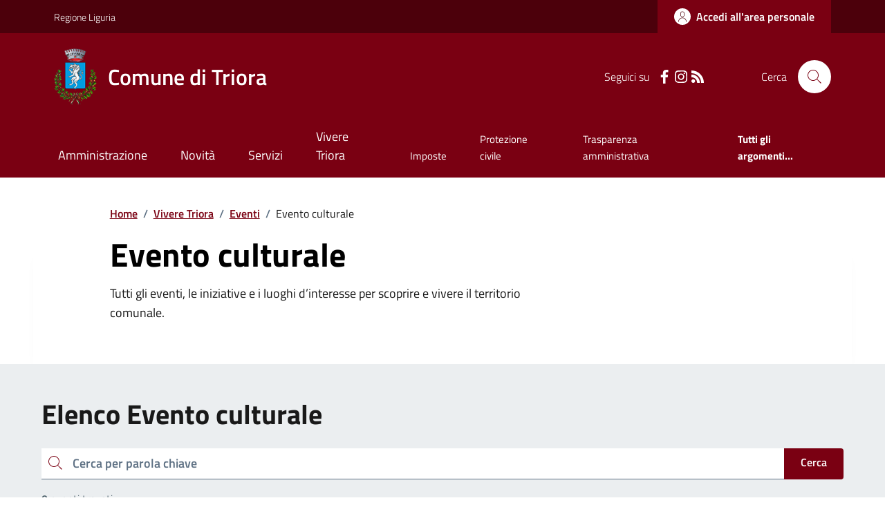

--- FILE ---
content_type: text/html; charset=utf-8
request_url: https://comune.triora.im.it/Eventi?idCat=1
body_size: 17875
content:



<!DOCTYPE html>

<html xml:lang="it-IT" xmlns="http://www.w3.org/1999/xhtml" lang="it-IT">
<head id="ctl00_Head"><meta http-equiv="X-UA-Compatible" content="IE=edge" /><title>
	Comune di Triora - Eventi
</title><meta content="text/html; charset=UTF-8" http-equiv="Content-Type" /><meta charset="UTF-8" /><meta content="text/javascript" http-equiv="Content-Script-Type" /><meta content="text/css" http-equiv="Content-Style-Type" /><meta name="viewport" content="width=device-width, initial-scale=1.0, maximum-scale=6.0" /><meta name="theme-color" content="#317EFB" /><link rel="stylesheet" href="assets\bootstrap-italia\dist\css/bootstrap-italia-comuni.min.css" /><link rel="stylesheet" href="CSS/style.css" /><link rel="stylesheet" href="Css\fontawesome-free-5.15.4-web\css\all.min.css" />

    <script type="text/javascript" src="JS/jquery.min.js"></script>

    <!-- window.__PUBLIC_PATH__ definisce il punto in cui c'è la cartella font di bootstrap italia -->
    <script>window.__PUBLIC_PATH__ = 'assets/bootstrap-italia/dist/fonts'</script>

    <!-- Bootstrap core JS -->
    <script type="text/javascript" async src="assets/bootstrap-italia/dist/js/bootstrap-italia.bundle.min.js"></script>
    <script>
        function loadBootstrapOrRetry() {
            if (typeof bootstrap !== "undefined") {
                // Bootstrap è disponibile, esegui il tuo codice qui
                bootstrap.loadFonts("assets/bootstrap-italia/dist/fonts");
            } else {
                // Bootstrap non è ancora disponibile, ritenta dopo 50 millisecondi
                setTimeout(loadBootstrapOrRetry, 50);              
            }
        }

        // Inizia il ciclo di controllo
        loadBootstrapOrRetry();
    </script>

    <script type="text/javascript" src="script/siscomJS.js?version=2.0"></script>

    <style id="StylePlaceholder" type="text/css"></style>

    <link rel="stylesheet" href="App_Themes\css\stili-custom.css?v=1.0" /><link id="ctl00_CSSSkin" href="CSS/SKIN/trr074/skin.css?v=1" type="text/css" rel="stylesheet" /><link id="ctl00_icoFavicon" rel="icon" type="image/x-icon" class="icoFavicon" /><meta id="MetaDescription" name="DESCRIPTION" content="Sito ufficiale Comune di Triora in provincia di Imperia in Liguria. Informazioni sul comune, i servizi, l&#39;amministrazione, la storia." /><meta id="MetaKeywords" name="KEYWORDS" content="Città di Comune di Triora, Comune di Comune di Triora, Comune di Triora, municipio di Comune di Triora, uffici del comune di Comune di Triora, provincia di Imperia, Regione Liguria." /><meta id="MetaCopyright" name="COPYRIGHT" content="Copyright Comune di Comune di Triora" /><meta id="MetaAuthor" name="AUTHOR" content="Comune di Comune di Triora" /></head>

<body id="body" class="MenuPushResponsive-push">
    <form name="aspnetForm" method="post" action="./Eventi?idCat=1" id="aspnetForm" autocomplete="off">
<div>
<input type="hidden" name="__EVENTTARGET" id="__EVENTTARGET" value="" />
<input type="hidden" name="__EVENTARGUMENT" id="__EVENTARGUMENT" value="" />
<input type="hidden" name="__VIEWSTATE" id="__VIEWSTATE" value="/[base64]" />
</div>

<script type="text/javascript">
//<![CDATA[
var theForm = document.forms['aspnetForm'];
if (!theForm) {
    theForm = document.aspnetForm;
}
function __doPostBack(eventTarget, eventArgument) {
    if (!theForm.onsubmit || (theForm.onsubmit() != false)) {
        theForm.__EVENTTARGET.value = eventTarget;
        theForm.__EVENTARGUMENT.value = eventArgument;
        theForm.submit();
    }
}
//]]>
</script>


<script type="text/javascript"> $(document).ready(function(){ $(".btn-responsive-home").click(function() { window.location.href = "../../Home"; }); $(".btn-responsive-search").click(function() { window.location.href = "../../Ricerca"; }); }); </script>
<div>

	<input type="hidden" name="__VIEWSTATEGENERATOR" id="__VIEWSTATEGENERATOR" value="7EABF9D3" />
</div>

        <div id="ctl00_PanelMasterTop">
	
        


<script type="text/javascript"> function espandiVociMenu(ID) { var nomeSottovoce = 'SottovoceCategoria' + ID; var nomeLabel = 'LabelCategoria' + ID; $("[title='" + nomeSottovoce + "']").toggleClass("show"); if ($("[title='" + nomeLabel + "'").text() == '+') { $("[title='" + nomeLabel + "'").text('-'); $("[title='" + nomeLabel + "'").addClass("expanded"); } else { $("[title='" + nomeLabel + "'").text('+'); $("[title='" + nomeLabel + "'").removeClass("expanded"); }; }</script>
<script type="text/javascript">
    //<![CDATA[
    var __cultureInfo = { "name": "it-IT", "numberFormat": { "CurrencyDecimalDigits": 2, "CurrencyDecimalSeparator": ",", "IsReadOnly": false, "CurrencyGroupSizes": [3], "NumberGroupSizes": [3], "PercentGroupSizes": [3], "CurrencyGroupSeparator": ".", "CurrencySymbol": "€", "NaNSymbol": "Non un numero", "CurrencyNegativePattern": 9, "NumberNegativePattern": 1, "PercentPositivePattern": 1, "PercentNegativePattern": 1, "NegativeInfinitySymbol": "-Infinito", "NegativeSign": "-", "NumberDecimalDigits": 2, "NumberDecimalSeparator": ",", "NumberGroupSeparator": ".", "CurrencyPositivePattern": 2, "PositiveInfinitySymbol": "+Infinito", "PositiveSign": "+", "PercentDecimalDigits": 2, "PercentDecimalSeparator": ",", "PercentGroupSeparator": ".", "PercentSymbol": "%", "PerMilleSymbol": "‰", "NativeDigits": ["0", "1", "2", "3", "4", "5", "6", "7", "8", "9"], "DigitSubstitution": 1 }, "dateTimeFormat": { "AMDesignator": "", "Calendar": { "MinSupportedDateTime": "\/Date(-62135596800000)\/", "MaxSupportedDateTime": "\/Date(253402297199999)\/", "AlgorithmType": 1, "CalendarType": 1, "Eras": [1], "TwoDigitYearMax": 2029, "IsReadOnly": false }, "DateSeparator": "/", "FirstDayOfWeek": 1, "CalendarWeekRule": 2, "FullDateTimePattern": "dddd d MMMM yyyy HH:mm:ss", "LongDatePattern": "dddd d MMMM yyyy", "LongTimePattern": "HH:mm:ss", "MonthDayPattern": "d MMMM", "PMDesignator": "", "RFC1123Pattern": "ddd, dd MMM yyyy HH\u0027:\u0027mm\u0027:\u0027ss \u0027GMT\u0027", "ShortDatePattern": "dd/MM/yyyy", "ShortTimePattern": "HH:mm", "SortableDateTimePattern": "yyyy\u0027-\u0027MM\u0027-\u0027dd\u0027T\u0027HH\u0027:\u0027mm\u0027:\u0027ss", "TimeSeparator": ":", "UniversalSortableDateTimePattern": "yyyy\u0027-\u0027MM\u0027-\u0027dd HH\u0027:\u0027mm\u0027:\u0027ss\u0027Z\u0027", "YearMonthPattern": "MMMM yyyy", "AbbreviatedDayNames": ["dom", "lun", "mar", "mer", "gio", "ven", "sab"], "ShortestDayNames": ["do", "lu", "ma", "me", "gi", "ve", "sa"], "DayNames": ["domenica", "lunedì", "martedì", "mercoledì", "giovedì", "venerdì", "sabato"], "AbbreviatedMonthNames": ["gen", "feb", "mar", "apr", "mag", "giu", "lug", "ago", "set", "ott", "nov", "dic", ""], "MonthNames": ["gennaio", "febbraio", "marzo", "aprile", "maggio", "giugno", "luglio", "agosto", "settembre", "ottobre", "novembre", "dicembre", ""], "IsReadOnly": false, "NativeCalendarName": "calendario gregoriano", "AbbreviatedMonthGenitiveNames": ["gen", "feb", "mar", "apr", "mag", "giu", "lug", "ago", "set", "ott", "nov", "dic", ""], "MonthGenitiveNames": ["gennaio", "febbraio", "marzo", "aprile", "maggio", "giugno", "luglio", "agosto", "settembre", "ottobre", "novembre", "dicembre", ""] }, "eras": [1, "d.C.", null, 0] };//]]>
</script>

<div id="alto" style="display: none"><a href="#contenuto" tabindex="0" title="Link diretto al contenuto della pagina.">Vai al contenuto della pagina.</a></div>
<!--  Fine link per saltare il menu e andare subito al contenuto%-->
<header class="it-header-wrapper" data-bs-target="#header-nav-wrapper">
    <div class="it-header-slim-wrapper">
        <div class="container">
            <div class="row">
                <div class="col-12">
                    <div class="it-header-slim-wrapper-content">
                        <div class="d-lg-block navbar-brand">
                            <a href="https://www.regione.liguria.it" title="Link al sito della Regione Liguria" class="" target="_blank">Regione Liguria</a>
                        </div>
                        <!-- link superiori di servizio ad esempio ad accessibilita', mappa, etc-->

                        <div class="it-header-slim-right-zone" role="navigation">
                           
                            <a id="ctl00_ctl12_btnAccedi" class="btn btn-primary btn-icon btn-full" data-element="personal-area-login" aria-label="Accedere alla propria area personale" href="areaRiservata">
                                <span class="rounded-icon" aria-hidden="true">
                                    <svg class="icon icon-primary">
                                        <use xlink:href="assets/bootstrap-italia/dist/svg/sprites.svg#it-user"></use>
                                    </svg>
                                </span>
                                <span class="d-none d-lg-block">Accedi all'area personale</span>
                            </a>
                        </div>
                    </div>
                </div>
            </div>
        </div>
    </div>
    <div class="it-nav-wrapper">
        <div class="it-header-center-wrapper">
            <div class="container">
                <div class="row">
                    <div class="col-12">
                        <div class="it-header-center-content-wrapper">

                            <div class="it-brand-wrapper">

                                <a href="Home" title="Home Page del sito del Comune di Triora" class="it-brand-title">
                                    <img src="portals/1880/Skins/skinXhtml/Images/stemma.webp" class="icon widthAuto" alt="Stemma dell'Ente" />
                                    <div class="it-brand-text">
                                        <div class="it-brand-title">Comune di Triora</div>
                                    </div>
                                </a>

                            </div>

                            <div id="ctl00_ctl12_pnlSiscomRicercaHomeAGID">
		<div id="ctl00_ctl12_pnlSiscomRicercaHomeAGID">
	<div id="ctl00_ctl12_ctl02_PanelContenitore" class="it-right-zone">
		
    <div id="ctl00_ctl12_ctl02_PanelSocial" class="it-socials d-none d-lg-flex">
			
        <div id="ctl00_ctl12_ctl02_PanelTestoSocial" class="Seguici">
				
            <span id="ctl00_ctl12_ctl02_TestoSocial" style="margin-right:10px">Seguici su</span>
        
			</div>
        <div id="ctl00_ctl12_ctl02_Panel1" class="Facebook" style="display: inline block;">
				
            <a id="ctl00_ctl12_ctl02_LinkFacebook" title="Link alla pagina Facebook - il link si apre in una nuova finestra" href="https://www.facebook.com/Comune-Triora-1455189904799176" target="_blank"><svg class='icon icon-sm icon-white align-top'><use xlink:href='assets/bootstrap-italia/dist/svg/sprites.svg#it-facebook'></use></svg></a>
        
			</div>
        
        <div id="ctl00_ctl12_ctl02_Panel4" style="display: inline-block;">
				
            <a id="ctl00_ctl12_ctl02_LinkInstagram" title="Link alla pagina Instagram - il link si apre in una nuova finestra" href="https://www.instagram.com/comuneditriora/" target="_blank"><svg class='icon icon-sm icon-white align-top'><use xlink:href='assets/bootstrap-italia/dist/svg/sprites.svg#it-instagram'></use></svg></a>
        
			</div>
        
        
        
        
        
        <div id="ctl00_ctl12_ctl02_panelRss" style="display: inline-block;">
				
            <a id="ctl00_ctl12_ctl02_LinkRss" title="Link alla pagina RSS - il link si apre in una nuova finestra" href="Rss" target="_blank"><svg class='icon icon-sm icon-white align-top'><use xlink:href='assets/bootstrap-italia/dist/svg/sprites.svg#it-rss'></use></svg></a>
        
			</div>
        
    
		</div>
    <div class="it-search-wrapper">
        <span class="d-none d-md-block">Cerca</span>
        <a id="ctl00_ctl12_ctl02_linkRicerca" aria-label="Cerca nel sito" href="Ricerca">
            <i class="search-link rounded-icon" type="button" data-bs-toggle="modal" data-bs-target="#search-modal" aria-label="Cerca nel sito">
                <svg class="icon">
                    <use href="assets/bootstrap-italia/dist/svg/sprites.svg#it-search"></use>
                </svg>
            </i>           
        </a>
    </div>

	</div>



<script type="text/javascript">
    // Scorro in basso fino al ContenitoreFooter
    function bottomFunction() {
        $('html,body').animate({ scrollTop: $(".ContenitoreFooter").offset().top }, 'slow');
    }
</script>

</div>
	</div>

                        </div>
                    </div>

                    <div id="RigaMenuPush" class="MenuPushResponsive MenuPushResponsive-vertical MenuPushResponsive-left">
                        <div>
                            <div id="_RigaElencoMenuPush">

                                <div class="contenitoreNoBorderNoTitolo">

                                    <div class="contenutocontainer">
                                        <div>
                            <div id="ctl00_ctl12_pnlSiscomMenuResponsiveAGID">
		<div id="ctl00_ctl12_pnlSiscomMenuResponsiveAGID">
	

<script type="text/javascript">
    $(document).ready(function () {
        //When btn is clicked
        $(".btn-menu-responsive-chiudi").click(function () {
            $("#menudiservizio").toggleClass("show");
            $(".MenuPushElencoVoci").toggleClass("MenuPushElencoVociAttivo");
            $(".MenuPushOverlay").toggleClass("MenuPushOverlayAttivo");
            $(this).toggleClass("active");
            $(document.body).toggleClass("MenuPushResponsive-push-toright");
            $("#RigaMenuPush").toggleClass("MenuPushResponsive-open");
        });
    });
</script>

<div class="navbar-collapsable" style="padding-bottom: 24px;">
    <div class="btn-menu-responsive-chiudi" title="Chiudi">
        <span class="d-none text-black">Nascondi la navigazione</span>
        <svg class="icon">
            <use href="assets/bootstrap-italia/dist/svg/sprites.svg#it-close-big"></use>
        </svg>
    </div>
    <div class="menu-wrapper" title="Home">
        <a id="ctl00_ctl12_ctl00_LinkHome" class="logo-hamburger"><img id="ctl00_ctl12_ctl00_imgLogoEnte" class="icon" alt="Stemma dell&#39;Ente" src="portals/1880/Skins/skinXhtml/Images/stemma.webp" style="border-width:0px;" />
            <div class="it-brand-text">
                <span id="ctl00_ctl12_ctl00_lblNomeEnte" class="it-brand-title">Comune di Triora</span>
            </div>
        </a>
    </div>
    <div id="ctl00_ctl12_ctl00_PanelContenitore" class="MenuPushElencoVoci" style="width: 100%!important; position: relative;">
		
    <ul class="navbar-nav"><li class="nav-item"><a title="Link alla pagina Amministrazione" class="nav-link" href="Amministrazionedettagli">Amministrazione</a></li><li class="nav-item"><a title="Link alla pagina Aree Tematiche" class="nav-link" href="Notizie">Novit&#224;</a></li><li class="nav-item"><a title="Link alla pagina Servizi" class="nav-link" href="Servizi">Servizi</a></li><li class="nav-item"><a title="Link alla pagina Vivere Triora" class="nav-link" href="Guidadettagli">Vivere Triora</a></li></ul><div class="clear">

		</div><ul class='navbar-nav navbar-secondary mt-20'><li class='nav-item'><a class="nav-link" href="Dettaglioargomenti?IDCategoria=11932">Imposte</a></li><li class='nav-item'><a class="nav-link" href="Dettaglioargomenti?IDCategoria=11952">Protezione civile</a></li><li class='nav-item'><a class="nav-link" href="Dettaglioargomenti?IDCategoria=11961">Trasparenza amministrativa</a></li><li class='nav-item'><a class="nav-link" data-element="all-topics" href="Argomenti"><span class='fw-bold'>Tutti gli argomenti...</span></a></li></ul>
	</div>
    <div id="ctl00_ctl12_ctl00_PanelSocial" class="it-socials">
		
        <div id="ctl00_ctl12_ctl00_PanelTestoSocial" class="Seguici">
			
            <span id="ctl00_ctl12_ctl00_TestoSocial">Seguici su</span>
        
		</div>

        <div id="ctl00_ctl12_ctl00_Panel1" style="display: inline-block;">
			
            <a id="ctl00_ctl12_ctl00_LinkFacebook" title="Link alla pagina Facebook - il link si apre in una nuova finestra" href="https://www.facebook.com/Comune-Triora-1455189904799176" target="blank"><svg class='icon icon-sm icon-green align-top'><use xlink:href='assets/bootstrap-italia/dist/svg/sprites.svg#it-facebook'></use></svg></a>
        
		</div>
        
        <div id="ctl00_ctl12_ctl00_Panel4" style="display: inline-block;">
			
            <a id="ctl00_ctl12_ctl00_LinkInstagram" title="Link alla pagina Instagram - il link si apre in una nuova finestra" href="https://www.instagram.com/comuneditriora/" target="blank"><svg class='icon icon-sm icon-green align-top'><use xlink:href='assets/bootstrap-italia/dist/svg/sprites.svg#it-instagram'></use></svg></a>
        
		</div>
        
        
        
        
        
        
    
	</div>
</div>



<div id="ctl00_ctl12_ctl00_pnlOverlay" class="MenuPushOverlay">

	</div>







</div>
	</div>
                                        </div>
                                    </div>

                                </div>

                            </div>
                        </div>
                    </div>
                </div>
            </div>
        </div>

        <div id="it-header-navbar-wrapper" class="it-header-navbar-wrapper">
            
            <div class="container">
                <div id="row">
                    <div class="col-12">

                        <nav class="navbar navbar-expand-lg has-megamenu" aria-label="Navigazione principale">
                            <div class="custom-navbar-toggler btn-responsive-menu">

                                <svg class="icon">
                                    <use href="images/svg/sprites.svg#it-burger"></use>
                                </svg>

                                <div class="btn-responsive-home" title="Home"></div>
                                <div class="btn-responsive-search" title="Ricerca"></div>
                            </div>

                            <div id="ctl00_ctl12_pnlSiscomMenuTematicoAGID">
		<div id="ctl00_ctl12_pnlSiscomMenuTematicoAGID">
	



<div class="navbar-collapsable" id="nav4" style="display: none;" aria-hidden="true">
    <div class="overlay fade" style="display: none;"></div>
    <div class="close-div">
        <button class="btn close-menu" type="button" data-focus-mouse="false">
            <span class="d-none text-black">Nascondi la navigazione</span>
            <svg class="icon">
                <use href="images/svg/sprites.svg#it-close-big"></use>
            </svg>
        </button>
    </div>

    <div id="ctl00_ctl12_ctl01_PanelContenitore" class="menu-wrapper">
		
        <a href="#" aria-label="home Nome del Comune" class="logo-hamburger">
            <svg class="icon" aria-hidden="true">
                <use href="images/svg/sprites.svg#it-pa"></use>
            </svg>
            <div class="it-brand-text">
                <div class="it-brand-title">Nome del Comune</div>
            </div>
        </a>

    <nav aria-label="Principale"><ul class="navbar-nav" data-element="main-navigation"><li class="nav-item"><a title="Link alla pagina Amministrazione" class="nav-link" data-element="management" href="Amministrazionedettagli">Amministrazione</a></li><li class="nav-item"><a title="Link alla pagina Novit&#224;" class="nav-link" data-element="news" href="Notizie">Novit&#224;</a></li><li class="nav-item"><a title="Link alla pagina Servizi" class="nav-link" data-element="all-services" href="Servizi">Servizi</a></li><li class="nav-item"><a title="Link alla pagina Vivere Triora" class="nav-link" data-element="live" href="Guidadettagli">Vivere Triora</a></li></nav></ul><div class="clear">

		</div><nav aria-label="Secondaria"><ul class='navbar-nav navbar-secondary'><li class='nav-item'><a class="nav-link" href="Dettaglioargomenti?IDCategoria=11932">Imposte</a></li><li class='nav-item'><a class="nav-link" href="Dettaglioargomenti?IDCategoria=11952">Protezione civile</a></li><li class='nav-item'><a class="nav-link" href="Dettaglioargomenti?IDCategoria=11961">Trasparenza amministrativa</a></li><li class='nav-item'><a class="nav-link" data-element="all-topics" href="Argomenti"><span class='fw-bold'>Tutti gli argomenti...</span></a></li></nav></ul>
	</div>
</div>




</div>
	</div>
                        </nav>
                    </div>
                </div>
            </div>
        </div>

    </div>
</header>



<input type="hidden" name="ctl00$ctl12$CreaStaticPage" id="ctl00_ctl12_CreaStaticPage" value="False" />
</div>

        

        
    
    
    <div id="ctl00_ContentPlaceHolder1_PanelContent">
	

<div class="container" id="main-container">
    <div class="row justify-content-center">
        <div class="col-12 col-lg-10">
            <div class="cmp-breadcrumbs" role="navigation">
                <nav class="breadcrumb-container">
                    <div id="ctl00_ContentPlaceHolder1_ctl00_TiTroviIn1_ContenitoreTiTroviIn" class="breadcrumb-container">
		<div class="breadcrumb-container">
			<ol class='breadcrumb p-0' data-element='breadcrumb'><li class='breadcrumb-item'><a href="Home">Home</a><span class='separator'>/</span></li><li class='breadcrumb-item'><a href="Guidadettagli">Vivere Triora</a><span class='separator'>/</span></li><li class='breadcrumb-item'><a href="Eventi">Eventi</a><span class='separator'>/</span></li><li class='breadcrumb-item'><span>Evento culturale</span></li></ol>
		</div>
	</div>



                </nav>
            </div>
        </div>
    </div>
</div>



<div class="container">
    <div class="row justify-content-center row-shadow">
        <div class="col-12 col-lg-10">
            <div class="cmp-hero">
                <section class="it-hero-wrapper bg-white align-items-start">
                    <div class="it-hero-text-wrapper pt-0 ps-0 pb-4 pb-lg-60">
                        <h1 class="text-black hero-title" data-element="page-name">
                            <span id="ctl00_ContentPlaceHolder1_ctl00_SiscomEventiAGID1_lblIntestazione" class="text-black hero-title">Evento culturale</span></h1>
                        <div class="hero-text">
                            <p>
                                Tutti gli eventi, le iniziative e i luoghi d’interesse per scoprire e vivere il territorio comunale.
                            </p>
                        </div>
                    </div>
                </section>
            </div>
        </div>
    </div>
</div>



<div class="bg-grey-card py-5">
    <div class="container">
        <h2 class="title-xxlarge mb-4">
            <span id="ctl00_ContentPlaceHolder1_ctl00_SiscomEventiAGID1_lblTutteNovità">Elenco Evento culturale</span></h2>
        <div class="cmp-input-search">
            <div class="form-group autocomplete-wrapper mb-0">
                <div class="input-group">
                    <label for="autocomplete-autocomplete-three" class="visually-hidden">cerca</label>
                    <input name="ctl00$ContentPlaceHolder1$ctl00$SiscomEventiAGID1$txtRicerca" id="ctl00_ContentPlaceHolder1_ctl00_SiscomEventiAGID1_txtRicerca" class="autocomplete form-control" type="search" placeholder="Cerca per parola chiave" />

                    <div class="input-group-append">
                        <a id="ctl00_ContentPlaceHolder1_ctl00_SiscomEventiAGID1_BtnFiltra" class="btn btn-primary pt-2" href="javascript:__doPostBack(&#39;ctl00$ContentPlaceHolder1$ctl00$SiscomEventiAGID1$BtnFiltra&#39;,&#39;&#39;)">Cerca</a>
                    </div>

                    <span class="autocomplete-icon" aria-hidden="true">
                        <svg class="icon icon-sm icon-primary">
                            <use href="assets/bootstrap-italia/dist/svg/sprites.svg#it-search"></use>
                        </svg>
                    </span>
                </div>
                <p id="autocomplete-label" class="u-grey-light text-paragraph-card mt-2 mb-30 mt-lg-3 mb-lg-40">
                    <span id="ctl00_ContentPlaceHolder1_ctl00_SiscomEventiAGID1_lblRicerca"><strong>0</strong> eventi trovati</span>
                </p>
            </div>
        </div>
        <div id="ctl00_ContentPlaceHolder1_ctl00_SiscomEventiAGID1_PanelDati" class="row">

	</div>
    </div>
</div>

<div id="ctl00_ContentPlaceHolder1_ctl00_SiscomEventiAGID1_pnlScaduteContainer" class="container py-5">
		
    <h2 class="title-xxlarge mb-4">Eventi dell'anno in corso</h2>
    <div id="ctl00_ContentPlaceHolder1_ctl00_SiscomEventiAGID1_pnlScadute" class="row g-4">
			<div class="col-12 col-md-6 col-lg-4  mb-10 DINAMICOROUTINDELMODULO">
				<div class="card-wrapper border border-light rounded shadow-sm cmp-list-card-img cmp-list-card-img-hr">
					<div class="card no-after rounded">
						<div class="row g-2 g-md-0 flex-md-column">
							<div class="col-md-12 col-sm-4 order-1 order-sm-2 text-center">
								<img class="rounded-top img-fluid img-responsive" src="portals/1880/SiscomImmaginiNews/Immagine%20.webp" alt="Musica nei borghi 2025" style="border-width:0px;" />
							</div><div class="col-md-12 col-sm-8 order-2 order-md-2 order-sm-1">
								<div class="card-body">
									<div class="category-top">
										<a class="text-decoration-none fw-semibold" href="Eventi?idCat=1">Evento culturale</a><span class="data u-grey-light">27/09/2025</span>
									</div><a class="text-decoration-none d-block" href="Dettaglionews?IDNews=359908"><h3 class='card-title t-primary title-large'>Musica nei borghi 2025</h3></a><span class="text-paragraph-card u-grey-light m-0">con l&rsquo;Orchestra Sinfonica di Sanremo</span>
								</div>
							</div>
						</div>
					</div>
				</div>
			</div><div class="col-12 col-md-6 col-lg-4  mb-10 DINAMICOROUTINDELMODULO">
				<div class="card-wrapper border border-light rounded shadow-sm cmp-list-card-img cmp-list-card-img-hr">
					<div class="card no-after rounded">
						<div class="row g-2 g-md-0 flex-md-column">
							<div class="col-md-12 col-sm-4 order-1 order-sm-2 text-center">
								<img class="rounded-top img-fluid img-responsive" src="portals/1880/SiscomImmaginiNews/Immagine%20f_002.webp" alt="Le luci del Cielo - Pino Petruzzelli" style="border-width:0px;" />
							</div><div class="col-md-12 col-sm-8 order-2 order-md-2 order-sm-1">
								<div class="card-body">
									<div class="category-top">
										<a class="text-decoration-none fw-semibold" href="Eventi?idCat=1">Evento culturale</a><span class="data u-grey-light">27/09/2025</span>
									</div><a class="text-decoration-none d-block" href="Dettaglionews?IDNews=359907"><h3 class='card-title t-primary title-large'>Le luci del Cielo - Pino Petruzzelli</h3></a><span class="text-paragraph-card u-grey-light m-0">Sabato 27 sttembre - ore 17:30</span>
								</div>
							</div>
						</div>
					</div>
				</div>
			</div><div class="col-12 col-md-6 col-lg-4  mb-10 DINAMICOROUTINDELMODULO">
				<div class="card-wrapper border border-light rounded shadow-sm cmp-list-card-img cmp-list-card-img-hr">
					<div class="card no-after rounded">
						<div class="row g-2 g-md-0 flex-md-column">
							<div class="col-md-12 col-sm-4 order-1 order-sm-2 text-center">
								<img class="rounded-top img-fluid img-responsive" src="portals/1880/SiscomImmaginiNews/LOCANDINA%20A3_FUNGO_V21_page-0001.webp" alt="Festa del Fungo" style="border-width:0px;" />
							</div><div class="col-md-12 col-sm-8 order-2 order-md-2 order-sm-1">
								<div class="card-body">
									<div class="category-top">
										<a class="text-decoration-none fw-semibold" href="Eventi?idCat=1">Evento culturale</a><span class="data u-grey-light">28/09/2025</span>
									</div><a class="text-decoration-none d-block" href="Dettaglionews?IDNews=359791"><h3 class='card-title t-primary title-large'>Festa del Fungo</h3></a><span class="text-paragraph-card u-grey-light m-0">Triora 28 settembre 2025</span>
								</div>
							</div>
						</div>
					</div>
				</div>
			</div><div class="col-12 col-md-6 col-lg-4  mb-10 DINAMICOROUTINDELMODULO">
				<div class="card-wrapper border border-light rounded shadow-sm cmp-list-card-img cmp-list-card-img-hr">
					<div class="card no-after rounded">
						<div class="row g-2 g-md-0 flex-md-column">
							<div class="col-md-12 col-sm-4 order-1 order-sm-2 text-center">
								<img class="rounded-top img-fluid img-responsive" src="portals/1880/SiscomImmaginiNews/hogwarts.webp" alt="TriorHogwarts - 7 settembre 2025" style="border-width:0px;" />
							</div><div class="col-md-12 col-sm-8 order-2 order-md-2 order-sm-1">
								<div class="card-body">
									<div class="category-top">
										<a class="text-decoration-none fw-semibold" href="Eventi?idCat=1">Evento culturale</a><span class="data u-grey-light">07/09/2025</span>
									</div><a class="text-decoration-none d-block" href="Dettaglionews?IDNews=357713"><h3 class='card-title t-primary title-large'>TriorHogwarts - 7 settembre 2025</h3></a><span class="text-paragraph-card u-grey-light m-0">Il borgo di Triora si trasforma in Hogwarts per una giornata magica dedicata a tutti i giovani maghi e streghe!</span>
								</div>
							</div>
						</div>
					</div>
				</div>
			</div><div class="col-12 col-md-6 col-lg-4  mb-10 DINAMICOROUTINDELMODULO">
				<div class="card-wrapper border border-light rounded shadow-sm cmp-list-card-img cmp-list-card-img-hr">
					<div class="card no-after rounded">
						<div class="row g-2 g-md-0 flex-md-column">
							<div class="col-md-12 col-sm-4 order-1 order-sm-2 text-center">
								<img class="rounded-top img-fluid img-responsive" src="portals/1880/SiscomImmaginiNews/5c91a748_001.webp" alt="Il Borgo dei Desideri" style="border-width:0px;" />
							</div><div class="col-md-12 col-sm-8 order-2 order-md-2 order-sm-1">
								<div class="card-body">
									<div class="category-top">
										<a class="text-decoration-none fw-semibold" href="Eventi?idCat=1">Evento culturale</a><span class="data u-grey-light">10/08/2025</span>
									</div><a class="text-decoration-none d-block" href="Dettaglionews?IDNews=354385"><h3 class='card-title t-primary title-large'>Il Borgo dei Desideri</h3></a><span class="text-paragraph-card u-grey-light m-0">Esprimi il tuo desiderio in uno dei borghi pi&ugrave; bello d'italia.. si avverer&agrave;?</span>
								</div>
							</div>
						</div>
					</div>
				</div>
			</div><div class="col-12 col-md-6 col-lg-4  mb-10 DINAMICOROUTINDELMODULO">
				<div class="card-wrapper border border-light rounded shadow-sm cmp-list-card-img cmp-list-card-img-hr">
					<div class="card no-after rounded">
						<div class="row g-2 g-md-0 flex-md-column">
							<div class="col-md-12 col-sm-4 order-1 order-sm-2 text-center">
								<img class="rounded-top img-fluid img-responsive" src="portals/1880/SiscomImmaginiNews/WhatsApp%20Image%202025-07-18%20at%2013.44.32.webp" alt="Il Teatro dell&#39;Albero" style="border-width:0px;" />
							</div><div class="col-md-12 col-sm-8 order-2 order-md-2 order-sm-1">
								<div class="card-body">
									<div class="category-top">
										<a class="text-decoration-none fw-semibold" href="Eventi?idCat=1">Evento culturale</a><span class="data u-grey-light">08/08/2025</span>
									</div><a class="text-decoration-none d-block" href="Dettaglionews?IDNews=353936"><h3 class='card-title t-primary title-large'>Il Teatro dell'Albero</h3></a><span class="text-paragraph-card u-grey-light m-0">Dreams</span>
								</div>
							</div>
						</div>
					</div>
				</div>
			</div><div class="col-12 col-md-6 col-lg-4  mb-10 DINAMICOROUTINDELMODULO">
				<div class="card-wrapper border border-light rounded shadow-sm cmp-list-card-img cmp-list-card-img-hr">
					<div class="card no-after rounded">
						<div class="row g-2 g-md-0 flex-md-column">
							<div class="col-md-12 col-sm-4 order-1 order-sm-2 text-center">
								<img class="rounded-top img-fluid img-responsive" src="portals/1880/SiscomImmaginiNews/2506LocTr4_page-0001.webp" alt="Concerto d&#39;Estate" style="border-width:0px;" />
							</div><div class="col-md-12 col-sm-8 order-2 order-md-2 order-sm-1">
								<div class="card-body">
									<div class="category-top">
										<a class="text-decoration-none fw-semibold" href="Eventi?idCat=1">Evento culturale</a><span class="data u-grey-light">19/07/2025 - 19/07/2025</span>
									</div><a class="text-decoration-none d-block" href="Dettaglionews?IDNews=353244"><h3 class='card-title t-primary title-large'>Concerto d'Estate</h3></a><span class="text-paragraph-card u-grey-light m-0">Societ&agrave; Filarmonica Faviese</span>
								</div>
							</div>
						</div>
					</div>
				</div>
			</div><div class="col-12 col-md-6 col-lg-4  mb-10 DINAMICOROUTINDELMODULO">
				<div class="card-wrapper border border-light rounded shadow-sm cmp-list-card-img cmp-list-card-img-hr">
					<div class="card no-after rounded">
						<div class="row g-2 g-md-0 flex-md-column">
							<div class="col-md-12 col-sm-4 order-1 order-sm-2 text-center">
								<img class="rounded-top img-fluid img-responsive" src="portals/1880/SiscomImmaginiNews/FESTA_DEL_GRANO_6_agosto1_page-0001%20(1).jpg" alt="Festa del grano" style="border-width:0px;" />
							</div><div class="col-md-12 col-sm-8 order-2 order-md-2 order-sm-1">
								<div class="card-body">
									<div class="category-top">
										<a class="text-decoration-none fw-semibold" href="Eventi?idCat=1">Evento culturale</a><span class="data u-grey-light">06/08/2025</span>
									</div><a class="text-decoration-none d-block" href="Dettaglionews?IDNews=353011"><h3 class='card-title t-primary title-large'>Festa del grano</h3></a><span class="text-paragraph-card u-grey-light m-0">Triora, il granaio di Genova</span>
								</div>
							</div>
						</div>
					</div>
				</div>
			</div><div class="col-12 col-md-6 col-lg-4  mb-10 DINAMICOROUTINDELMODULO">
				<div class="card-wrapper border border-light rounded shadow-sm cmp-list-card-img cmp-list-card-img-hr">
					<div class="card no-after rounded">
						<div class="row g-2 g-md-0 flex-md-column">
							<div class="col-md-12 col-sm-4 order-1 order-sm-2 text-center">
								<img class="rounded-top img-fluid img-responsive" src="portals/1880/SiscomImmaginiNews/triora%20bimbi.webp" alt="Triora Bimbi 2025" style="border-width:0px;" />
							</div><div class="col-md-12 col-sm-8 order-2 order-md-2 order-sm-1">
								<div class="card-body">
									<div class="category-top">
										<a class="text-decoration-none fw-semibold" href="Eventi?idCat=1">Evento culturale</a><span class="data u-grey-light">20/07/2025 - 20/07/2025</span>
									</div><a class="text-decoration-none d-block" href="Dettaglionews?IDNews=351426"><h3 class='card-title t-primary title-large'>Triora Bimbi 2025</h3></a><span class="text-paragraph-card u-grey-light m-0">Parco giochi dalle ore 11:00 alle ore 19:00</span>
								</div>
							</div>
						</div>
					</div>
				</div>
			</div><div class="col-12 col-md-6 col-lg-4  mb-10 DINAMICOROUTINDELMODULO">
				<div class="card-wrapper border border-light rounded shadow-sm cmp-list-card-img cmp-list-card-img-hr">
					<div class="card no-after rounded">
						<div class="row g-2 g-md-0 flex-md-column">
							<div class="col-md-12 col-sm-4 order-1 order-sm-2 text-center">
								<img class="rounded-top img-fluid img-responsive" src="portals/1880/SiscomImmaginiNews/notte_001.webp" alt="La notte romantica" style="border-width:0px;" />
							</div><div class="col-md-12 col-sm-8 order-2 order-md-2 order-sm-1">
								<div class="card-body">
									<div class="category-top">
										<a class="text-decoration-none fw-semibold" href="Eventi?idCat=1">Evento culturale</a><span class="data u-grey-light">21/06/2025 - 21/06/2025</span>
									</div><a class="text-decoration-none d-block" href="Dettaglionews?IDNews=348859"><h3 class='card-title t-primary title-large'>La notte romantica</h3></a><span class="text-paragraph-card u-grey-light m-0">Sabato 21 giugno 2025</span>
								</div>
							</div>
						</div>
					</div>
				</div>
			</div><div class="col-12 col-md-6 col-lg-4  mb-10 DINAMICOROUTINDELMODULO">
				<div class="card-wrapper border border-light rounded shadow-sm cmp-list-card-img cmp-list-card-img-hr">
					<div class="card no-after rounded">
						<div class="row g-2 g-md-0 flex-md-column">
							<div class="col-md-12 col-sm-4 order-1 order-sm-2 text-center">
								<img class="rounded-top img-fluid img-responsive" src="portals/1880/SiscomImmaginiNews/Strigora.webp" alt="Strigora 2025" style="border-width:0px;" />
							</div><div class="col-md-12 col-sm-8 order-2 order-md-2 order-sm-1">
								<div class="card-body">
									<div class="category-top">
										<a class="text-decoration-none fw-semibold" href="Eventi?idCat=1">Evento culturale</a><span class="data u-grey-light">17/08/2025</span>
									</div><a class="text-decoration-none d-block" href="Dettaglionews?IDNews=353855"><h3 class='card-title t-primary title-large'>Strigora 2025</h3></a><span class="text-paragraph-card u-grey-light m-0">Triora, 17 agosto 2025</span>
								</div>
							</div>
						</div>
					</div>
				</div>
			</div><div class="col-12 col-md-6 col-lg-4  mb-10 DINAMICOROUTINDELMODULO">
				<div class="card-wrapper border border-light rounded shadow-sm cmp-list-card-img cmp-list-card-img-hr">
					<div class="card no-after rounded">
						<div class="row g-2 g-md-0 flex-md-column">
							<div class="col-md-12 col-sm-4 order-1 order-sm-2 text-center">
								<img class="rounded-top img-fluid img-responsive" src="portals/1880/SiscomImmaginiNews/mostra.webp" alt="Il sorriso della Bagiua" style="border-width:0px;" />
							</div><div class="col-md-12 col-sm-8 order-2 order-md-2 order-sm-1">
								<div class="card-body">
									<div class="category-top">
										<a class="text-decoration-none fw-semibold" href="Eventi?idCat=1">Evento culturale</a><span class="data u-grey-light">28/06/2025 - 30/06/2025</span>
									</div><a class="text-decoration-none d-block" href="Dettaglionews?IDNews=351073"><h3 class='card-title t-primary title-large'>Il sorriso della Bagiua</h3></a><span class="text-paragraph-card u-grey-light m-0">Un fumetto folk horror ambientato a Triora</span>
								</div>
							</div>
						</div>
					</div>
				</div>
			</div><div class="col-12 col-md-6 col-lg-4  mb-10 DINAMICOROUTINDELMODULO">
				<div class="card-wrapper border border-light rounded shadow-sm cmp-list-card-img cmp-list-card-img-hr">
					<div class="card no-after rounded">
						<div class="row g-2 g-md-0 flex-md-column">
							<div class="col-md-12 col-sm-4 order-1 order-sm-2 text-center">
								<img class="rounded-top img-fluid img-responsive" src="portals/1880/SiscomImmaginiNews/estiva.webp" alt="Estate a Triora" style="border-width:0px;" />
							</div><div class="col-md-12 col-sm-8 order-2 order-md-2 order-sm-1">
								<div class="card-body">
									<div class="category-top">
										<a class="text-decoration-none fw-semibold" href="Eventi?idCat=1">Evento culturale</a><span class="data u-grey-light">07/07/2025, 09/07/2025, 14/07/2025, 16/07/2025, 21/07/2025, 23/07/2025, 28/07/2025, 30/07/2025, 04/08/2025, 18/08/2025, 25/08/2025</span>
									</div><a class="text-decoration-none d-block" href="Dettaglionews?IDNews=351106"><h3 class='card-title t-primary title-large'>Estate a Triora</h3></a><span class="text-paragraph-card u-grey-light m-0">Uscite ambientali volte ad esaminare la biodiversit&agrave; della flora e della fauna del territorio.</span>
								</div>
							</div>
						</div>
					</div>
				</div>
			</div><div class="col-12 col-md-6 col-lg-4  mb-10 DINAMICOROUTINDELMODULO">
				<div class="card-wrapper border border-light rounded shadow-sm cmp-list-card-img cmp-list-card-img-hr">
					<div class="card no-after rounded">
						<div class="row g-2 g-md-0 flex-md-column">
							<div class="col-md-12 col-sm-4 order-1 order-sm-2 text-center">
								<img class="rounded-top img-fluid img-responsive" src="portals/1880/SiscomImmaginiNews/carnevale_001_003.webp" alt="Carnevale Estivo a Triora" style="border-width:0px;" />
							</div><div class="col-md-12 col-sm-8 order-2 order-md-2 order-sm-1">
								<div class="card-body">
									<div class="category-top">
										<a class="text-decoration-none fw-semibold" href="Eventi?idCat=1">Evento culturale</a><span class="data u-grey-light">28/06/2025 - 28/06/2025</span>
									</div><a class="text-decoration-none d-block" href="Dettaglionews?IDNews=350993"><h3 class='card-title t-primary title-large'>Carnevale Estivo a Triora</h3></a><span class="text-paragraph-card u-grey-light m-0">Venerd&igrave; 28 giugno, dalle ore 14:00Localit&agrave; Boschetto, Triora</span>
								</div>
							</div>
						</div>
					</div>
				</div>
			</div><div class="col-12 col-md-6 col-lg-4  mb-10 DINAMICOROUTINDELMODULO">
				<div class="card-wrapper border border-light rounded shadow-sm cmp-list-card-img cmp-list-card-img-hr">
					<div class="card no-after rounded">
						<div class="row g-2 g-md-0 flex-md-column">
							<div class="col-md-12 col-sm-4 order-1 order-sm-2 text-center">
								<img class="rounded-top img-fluid img-responsive" src="portals/1880/SiscomImmaginiNews/stregati%20dalle%20stelle.webp" alt="Stregati dalle stelle" style="border-width:0px;" />
							</div><div class="col-md-12 col-sm-8 order-2 order-md-2 order-sm-1">
								<div class="card-body">
									<div class="category-top">
										<a class="text-decoration-none fw-semibold" href="Eventi?idCat=1">Evento culturale</a><span class="data u-grey-light">03/08/2025</span>
									</div><a class="text-decoration-none d-block" href="Dettaglionews?IDNews=350323"><h3 class='card-title t-primary title-large'>Stregati dalle stelle</h3></a><span class="text-paragraph-card u-grey-light m-0">Osservazioni astronomiche guidate</span>
								</div>
							</div>
						</div>
					</div>
				</div>
			</div><div class="col-12 col-md-6 col-lg-4  mb-10 DINAMICOROUTINDELMODULO">
				<div class="card-wrapper border border-light rounded shadow-sm cmp-list-card-img cmp-list-card-img-hr">
					<div class="card no-after rounded">
						<div class="row g-2 g-md-0 flex-md-column">
							<div class="col-md-12 col-sm-4 order-1 order-sm-2 text-center">
								<img class="rounded-top img-fluid img-responsive" src="portals/1880/SiscomImmaginiNews/TRIORAHALLOWEEN_SITO.webp" alt="Triora Halloween 2025" style="border-width:0px;" />
							</div><div class="col-md-12 col-sm-8 order-2 order-md-2 order-sm-1">
								<div class="card-body">
									<div class="category-top">
										<a class="text-decoration-none fw-semibold" href="Eventi?idCat=1">Evento culturale</a><span class="data u-grey-light">31/10/2025 - 01/11/2025</span>
									</div><a class="text-decoration-none d-block" href="Dettaglionews?IDNews=365417"><h3 class='card-title t-primary title-large'>Triora Halloween 2025</h3></a><span class="text-paragraph-card u-grey-light m-0">31 ottobre 1&deg; novembre</span>
								</div>
							</div>
						</div>
					</div>
				</div>
			</div>
		</div>

	</div>

<div class="container py-5" id="argomento">
    <h2 class="title-xxlarge mb-4">Esplora per categoria</h2>
    <div id="ctl00_ContentPlaceHolder1_ctl00_SiscomEventiAGID1_pnlCategorie" class="row g-4">

	</div>
</div>












</div>


        <div id="ctl00_PanelMasterBottom">
	



<div class="bg-primary">
    <div class="container">
        <div class="row d-flex justify-content-center bg-primary">
            <div class="col-12 col-lg-6">
                <div class="cmp-rating pt-lg-80 pb-lg-80" id="">
                    <div class="card shadow card-wrapper" data-element="feedback">
                        <div id="ctl00_ctl13_SiscomFeedback1_pnlVoti" class="cmp-rating__card-first">
		
                            <div class="card-header border-0">
                                <h2 class="title-medium-2-semi-bold mb-0" data-element="feedback-title">
                                    <span id="ctl00_ctl13_SiscomFeedback1_lblTitolo">Quanto sono chiare le informazioni su questa pagina?</span></h2>
                            </div>
                            <div class="card-body">
                                <fieldset class="rating">
                                    <legend class="visually-hidden">Valuta da 1 a 5 stelle la pagina</legend>
                                    <input type="radio" id="star5a" name="ratingA" value="5">
                                    <label class="full rating-star active" for="star5a" data-element="feedback-rate-5">

                                        <svg class="icon icon-sm" role="img" aria-labelledby="first-star">
                                            <use href="assets/bootstrap-italia/dist/svg/sprites.svg#it-star-full"></use>
                                        </svg>
                                        <span class="visually-hidden" id="first-star">Valuta 5 stelle su 5</span>

                                    </label>
                                    <input type="radio" id="star4a" name="ratingA" value="4">
                                    <label class="full rating-star active" for="star4a" data-element="feedback-rate-4">

                                        <svg class="icon icon-sm" role="img" aria-labelledby="second-star">
                                            <use href="assets/bootstrap-italia/dist/svg/sprites.svg#it-star-full"></use>
                                        </svg>
                                        <span class="visually-hidden" id="second-star">Valuta 4 stelle su 5</span>

                                    </label>
                                    <input type="radio" id="star3a" name="ratingA" value="3">
                                    <label class="full rating-star active" for="star3a" data-element="feedback-rate-3">

                                        <svg class="icon icon-sm" role="img" aria-labelledby="third-star">
                                            <use href="assets/bootstrap-italia/dist/svg/sprites.svg#it-star-full"></use>
                                        </svg>
                                        <span class="visually-hidden" id="third-star">Valuta 3 stelle su 5</span>


                                    </label>
                                    <input type="radio" id="star2a" name="ratingA" value="2">
                                    <label class="full rating-star active" for="star2a" data-element="feedback-rate-2">

                                        <svg class="icon icon-sm" role="img" aria-labelledby="fourth-star">
                                            <use href="assets/bootstrap-italia/dist/svg/sprites.svg#it-star-full"></use>
                                        </svg>
                                        <span class="visually-hidden" id="fourth-star">Valuta 2 stelle su 5</span>

                                    </label>
                                    <input type="radio" id="star1a" name="ratingA" value="1">
                                    <label class="full rating-star active" for="star1a" data-element="feedback-rate-1">

                                        <svg class="icon icon-sm" role="img" aria-labelledby="fifth-star">
                                            <use href="assets/bootstrap-italia/dist/svg/sprites.svg#it-star-full"></use>
                                        </svg>
                                        <span class="visually-hidden" id="fifth-star">Valuta 1 stelle su 5</span>

                                    </label>
                                </fieldset>
                            </div>
                        
	</div>
                        <div id="ctl00_ctl13_SiscomFeedback1_pnlFine" class="cmp-rating__card-second d-none" data-step="3">
		
                            <div class="card-header border-0 mb-0">
                                <h2 class="title-medium-2-bold mb-0" id="rating-feedback">Grazie, il tuo parere ci aiuterà a migliorare il servizio!</h2>
                            </div>
                        
	</div>

                        <div class="form-rating d-none">
                            <div class="d-none" data-step="1">
                                <div class="cmp-steps-rating">
                                    <fieldset id="fieldset-rating-one" class="fieldset-rating-one" data-element="feedback-rating-positive">
                                        <div class="iscrizioni-header w-100">
                                            <h3 class="step-title d-flex align-items-center justify-content-between drop-shadow">
                                                <legend class="d-block d-lg-inline" data-element="feedback-rating-question">Quali sono stati gli aspetti che hai preferito?
                                                </legend>
                                                <span class="step">1/2</span>
                                            </h3>
                                        </div>
                                        <div class="cmp-steps-rating__body">
                                            <div class="cmp-radio-list">
                                                <div class="card card-teaser shadow-rating">
                                                    <div class="card-body">
                                                        <div class="form-check m-0">
                                                            <div class="radio-body border-bottom border-light cmp-radio-list__item radioFeedback">
                                                                <input name="rating1" type="radio" id="radio-1">
                                                                <label for="radio-1" class="active" data-element="feedback-rating-answer">Le indicazioni erano chiare</label>
                                                            </div>
                                                            <div class="radio-body border-bottom border-light cmp-radio-list__item radioFeedback">
                                                                <input name="rating1" type="radio" id="radio-2">
                                                                <label for="radio-2" class="active" data-element="feedback-rating-answer">Le indicazioni erano complete</label>
                                                            </div>
                                                            <div class="radio-body border-bottom border-light cmp-radio-list__item radioFeedback">
                                                                <input name="rating1" type="radio" id="radio-3">
                                                                <label for="radio-3" class="active" data-element="feedback-rating-answer">Capivo sempre che stavo procedendo correttamente</label>
                                                            </div>
                                                            <div class="radio-body border-bottom border-light cmp-radio-list__item radioFeedback">
                                                                <input name="rating1" type="radio" id="radio-4">
                                                                <label for="radio-4" class="active" data-element="feedback-rating-answer">Non ho avuto problemi tecnici</label>
                                                            </div>
                                                            <div class="radio-body border-bottom border-light cmp-radio-list__item radioFeedback">
                                                                <input name="rating1" type="radio" id="radio-5">
                                                                <label for="radio-5" class="active" data-element="feedback-rating-answer">Altro</label>
                                                            </div>
                                                        </div>
                                                    </div>
                                                </div>
                                            </div>
                                        </div>
                                    </fieldset>
                                    <fieldset id="fieldset-rating-two" class="fieldset-rating-two" data-element="feedback-rating-negative">
                                        <div class="iscrizioni-header w-100">
                                            <h3 class="step-title d-flex align-items-center justify-content-between drop-shadow">
                                                <legend class="d-block d-lg-inline" data-element="feedback-rating-question">Dove hai incontrato le maggiori difficoltà?
                                                </legend>
                                                <span class="step">1/2</span>
                                            </h3>
                                        </div>
                                        <div class="cmp-steps-rating__body">
                                            <div class="cmp-radio-list">
                                                <div class="card card-teaser shadow-rating">
                                                    <div class="card-body">
                                                        <div class="form-check m-0">
                                                            <div class="radio-body border-bottom border-light cmp-radio-list__item radioFeedback">
                                                                <input name="rating2" type="radio" id="radio-6">
                                                                <label for="radio-6" class="active" data-element="feedback-rating-answer">A volte le indicazioni non erano chiare</label>
                                                            </div>
                                                            <div class="radio-body border-bottom border-light cmp-radio-list__item radioFeedback">
                                                                <input name="rating2" type="radio" id="radio-7">
                                                                <label for="radio-7" class="active" data-element="feedback-rating-answer">A volte le indicazioni non erano complete</label>
                                                            </div>
                                                            <div class="radio-body border-bottom border-light cmp-radio-list__item radioFeedback">
                                                                <input name="rating2" type="radio" id="radio-8">
                                                                <label for="radio-8" class="active" data-element="feedback-rating-answer">A volte non capivo se stavo procedendo correttamente</label>
                                                            </div>
                                                            <div class="radio-body border-bottom border-light cmp-radio-list__item radioFeedback">
                                                                <input name="rating2" type="radio" id="radio-9">
                                                                <label for="radio-9" class="active" data-element="feedback-rating-answer">Ho avuto problemi tecnici</label>
                                                            </div>
                                                            <div class="radio-body border-bottom border-light cmp-radio-list__item radioFeedback">
                                                                <input name="rating2" type="radio" id="radio-10">
                                                                <label for="radio-10" class="active" data-element="feedback-rating-answer">Altro</label>
                                                            </div>
                                                        </div>
                                                    </div>
                                                </div>
                                            </div>
                                        </div>
                                    </fieldset>
                                </div>
                                <div class="d-flex flex-nowrap pt-4 w-100 justify-content-center button-shadow">
                                    <button class="btn btn-outline-primary fw-bold me-4 btn-back2" type="button">Indietro</button>
                                    <button class="btn btn-primary fw-bold btn-next" type="button">Avanti</button>
                                </div>
                            </div>

                            <div class="d-none" data-step="2">
                                <div class="cmp-steps-rating">
                                    <fieldset>
                                        <div class="iscrizioni-header w-100">
                                            <h3 class="step-title d-flex align-items-center justify-content-between drop-shadow mb-5">
                                                <legend class="d-block d-lg-inline">Vuoi aggiungere altri dettagli?                      </legend>
                                                <span class="step">2/2</span>
                                            </h3>
                                        </div>
                                        <div class="cmp-steps-rating__body">
                                            <div class="form-group">
                                                <label for="TxtNoteFeedback">Dettaglio</label>
                                                <input name="ctl00$ctl13$SiscomFeedback1$TxtNoteFeedback" type="text" maxlength="200" id="TxtNoteFeedback" class="form-control" data-element="feedback-input-text" aria-describedby="TxtNoteFeedbackDescription" />
                                                <small id="TxtNoteFeedbackDescription" class="form-text">Inserire massimo 200 caratteri</small>
                                            </div>
                                        </div>
                                    </fieldset>
                                </div>

                                <div class="d-flex flex-nowrap pt-4 w-100 justify-content-center button-shadow">
                                    <button class="btn btn-outline-primary fw-bold me-4 btn-back" type="button">Indietro</button>
                                    <input type="submit" name="ctl00$ctl13$SiscomFeedback1$btnSalva" value="Avanti" id="ctl00_ctl13_SiscomFeedback1_btnSalva" class="btn btn-primary fw-bold" />
                                </div>
                            </div>


                        </div>
                    </div>
                </div>
            </div>
        </div>
    </div>
</div>



<input type="hidden" name="ctl00$ctl13$SiscomFeedback1$valueRating" id="valueRating" value="0" />
<input type="hidden" name="ctl00$ctl13$SiscomFeedback1$valueDescrizione" id="valueDescrizione" />

<input type="hidden" name="ctl00$ctl13$SiscomFeedback1$telefono" id="ctl00_ctl13_SiscomFeedback1_telefono" />
<input type="hidden" name="ctl00$ctl13$SiscomFeedback1$Email" id="ctl00_ctl13_SiscomFeedback1_Email" />


    <div id="ctl00_ctl13_pnlSiscomContattaIlComuneHomeAgid">
		<div id="ctl00_ctl13_pnlSiscomContattaIlComuneHomeAgid">
	

<div class="bg-grey-card shadow-contacts">
    <div class="container">
        <div class="row d-flex justify-content-center p-contacts">
            <div class="col-12 col-lg-6">
                <div class="cmp-contacts">
                    <div class="card w-100">
                        <div class="card-body">
                            <h2 class="title-medium-2-semi-bold">
                                <span id="ctl00_ctl13_ctl01_lblContattaIlComune">Contatta il comune</span></h2>
                            <ul class="contact-list p-0">
                                <li>
                                    <a id="ctl00_ctl13_ctl01_btnDomandeFrequenti" class="list-item" href="Domandefrequenti">
                                <svg class="icon icon-primary icon-sm" aria-hidden="true">
                                    <use href="assets/bootstrap-italia/dist/svg/sprites.svg#it-help-circle"></use>
                                </svg><span>Leggi le domande frequenti</span></a></li>

                                <li>
                                    <a id="ctl00_ctl13_ctl01_btnRichAssistenza" class="list-item" data-element="contacts" href="Richiestaassistenza">
                                <svg class="icon icon-primary icon-sm" aria-hidden="true">
                                    <use href="assets/bootstrap-italia/dist/svg/sprites.svg#it-mail"></use>
                                </svg><span>Richiedi assistenza</span></a></li>

                                <li>
                                    <a id="ctl00_ctl13_ctl01_btnTelefono" class="list-item" href="tel:018494049">
                                        <svg class="icon icon-primary icon-sm" aria-hidden="true">
                                            <use href="assets/bootstrap-italia/dist/svg/sprites.svg#it-hearing"></use>
                                        </svg>
                                        <span id="ctl00_ctl13_ctl01_lblTelefono">Chiama il numero 018494049</span></a></li>

                                <li>
                                    <a id="ctl00_ctl13_ctl01_btnPrenotaAppuntamento" class="list-item" data-element="appointment-booking" href="https://servizi.comune.triora.im.it/servizi/prenotaappuntamenti/login.Aspx?CE=trr074">
                                <svg class="icon icon-primary icon-sm" aria-hidden="true">
                                    <use href="assets/bootstrap-italia/dist/svg/sprites.svg#it-calendar"></use>
                                </svg><span>Prenota appuntamento</span></a></li>
                            </ul>

                            <div id="ctl00_ctl13_ctl01_pnlProblemiInCitta">
		
                                <h2 class="title-medium-2-semi-bold mt-4">Problemi in citt&#224;</h2>
                                <ul class="contact-list p-0">
                                    <li>
                                        <a id="ctl00_ctl13_ctl01_btnDisservizio" class="list-item" href="mailto:comunetriora@comune.triora.im.it?subject=Segnalazione Disservizio">
                                <svg class="icon icon-primary icon-sm" aria-hidden="true">
                                    <use href="assets/bootstrap-italia/dist/svg/sprites.svg#it-map-marker-circle"></use>
                                </svg><span>Segnala disservizio </span></a></li>
                                </ul>
                            
	</div>
                        </div>
                    </div>
                </div>
            </div>
        </div>
    </div>
</div>












</div>
	</div>

<footer class="it-footer" id="footer">
    
    <div id="ctl00_ctl13_pnlSiscomPiePaginaAGID">
		<div id="ctl00_ctl13_pnlSiscomPiePaginaAGID">
	


<style type="text/css">
    .e-mail:before {
        content: attr(data-website) "\0040" attr(data-user);
        unicode-bidi: bidi-override;
        direction: rtl;
    }

    .cryptedmail:after {
        content: attr(data-name) "@" attr(data-domain) "." attr(data-tld);
    }
</style>



<div class="it-footer-main">
    <div id="ctl00_ctl13_ctl00_PanelContenitore" class="container">
		
        <div id="ctl00_ctl13_ctl00_PanelIntestazioneFooter" class="row">
			

            <div class="col-12 footer-items-wrapper logo-wrapper">

                <img id="ctl00_ctl13_ctl00_imgLogoEU" class="ue-logo" src="assets/images/logo-eu-inverted.svg" alt="logo Unione Europea" src="" style="height:56px;width:178px;border-width:0px;" />


                <div class="it-brand-wrapper it-brand-wrapper-siscom">
                    
                    <a id="ctl00_ctl13_ctl00_LinkHomeStemma" href="Home"><img id="ctl00_ctl13_ctl00_ImageStemma" class="icon widthAuto" src="portals/1880/Skins/SkinXhtml/Images/StemmaFooter.webp" alt="Stemma dell&#39;Ente" style="border-width:0px;" /><div id="ctl00_ctl13_ctl00_PanelEnte" class="it-brand-text">
				
                            
                            <span id="ctl00_ctl13_ctl00_LabelRagSoc" class="no_toc">Comune di Triora</span>
                            
                        
			</div></a>
                    
                </div>
            </div>

        
		</div>
        <div id="ctl00_ctl13_ctl00_PanelContenitoreFooter" class="row">
			
            <div id="ctl00_ctl13_ctl00_panelAmministrazioneContainer" class="col-md-3 footer-items-wrapper">
				
                <h3 class="footer-heading-title">Amministrazione</h3>
                <div id="ctl00_ctl13_ctl00_panelAmministrazione">
					
                    
                <ul class='footer-list'><li><a href="Areeamministrative">Aree amministrative</a></li><li><a href="Documenti">Documenti e dati</a></li><li><a href="Menu?IDDettaglio=229686">Enti e fondazioni</a></li><li><a href="Organidigoverno">Organi di governo</a></li><li><a href="Personaleamministrativo">Personale amministrativo</a></li><li><a href="Politici">Politici</a></li><li><a href="Uffici">Uffici</a></li></ul>
				</div>
            
			</div>
            <div id="ctl00_ctl13_ctl00_pnlCategorieServizio" class="col-md-6 footer-items-wrapper">
				
                <h3 class="footer-heading-title">Categorie di servizio</h3>
                <div class="row">
                    <div id="ctl00_ctl13_ctl00_pnlCategorieServizio1" class="col-md-6">
					
                    <ul class='footer-list'><li><a href="Servizi?IDCategoria=14892">Ambiente</a></li><li><a href="Servizi?IDCategoria=14893">Anagrafe e stato civile</a></li><li><a href="Servizi?IDCategoria=14894">Appalti pubblici</a></li><li><a href="Servizi?IDCategoria=14895">Autorizzazioni</a></li><li><a href="Servizi?IDCategoria=14896">Catasto e urbanistica</a></li></ul>
				</div>
                    <div id="ctl00_ctl13_ctl00_pnlCategorieServizio2" class="col-md-6">
					
                    <ul class='footer-list'><li><a href="Servizi?IDCategoria=14899">Giustizia e sicurezza pubblica</a></li><li><a href="Servizi?IDCategoria=14900">Imprese e commercio</a></li><li><a href="Servizi?IDCategoria=14903">Tributi, finanze e contravvenzioni</a></li><li><a href="Servizi?IDCategoria=14905">Vita lavorativa</a></li></ul>
				</div>
                </div>
            
			</div>
            <div id="ctl00_ctl13_ctl00_panelNovitaVivereIlComuneContainer" class="col-md-3 footer-items-wrapper">
				
                
                    <h3 class="footer-heading-title">Novit&#224;</h3>
                    
                <ul class='footer-list'><li><a href="Notizie?idCat=1">Notizie</a></li><li><a href="Notizie?idCat=2">Comunicati</a></li><li><a href="Notizie?idCat=3">Avvisi</a></li></ul>
                
                    <h3 class="footer-heading-title">
                        <span id="ctl00_ctl13_ctl00_lblViviereIlComune">Vivere il comune</span></h3>
                    
                <ul class='footer-list'><li><a href="Luoghi">Luoghi</a></li><li><a href="Eventi">Eventi</a></li></ul>
            
			</div>

            <div class="col-md-3 mt-md-4 footer-items-wrapper">
                <h3 class="footer-heading-title">
                    <span id="ctl00_ctl13_ctl00_LabelContatti">Contatti</span></h3>
                <div class="row">
                    <div class="col-md-12">

                        <div id="ctl00_ctl13_ctl00_PanelColonnaFooter1">
				


                            <div id="ctl00_ctl13_ctl00_InternoColonna1" class="footer-list">
					
                                <span id="ctl00_ctl13_ctl00_LabelIndirizzo" class="FooterTestoContatti">Corso Italia n.7</span>
                                <br />
                                <span id="ctl00_ctl13_ctl00_LabelCapIndirizzo" class="FooterTestoContatti">18010 Triora (IM)</span>
                                <br />
                                <div id="ctl00_ctl13_ctl00_PanelDescrRegImprese">
						
                                    <span id="ctl00_ctl13_ctl00_LabelDescrRegImprese" class="FooterTestoContatti">C.F. 81004270088 - P.Iva: 00214800088</span>
                                
					</div>
                                <div id="ctl00_ctl13_ctl00_PanelTelefono">
						
                                    <span id="ctl00_ctl13_ctl00_LabelTelefono" class="FooterTestoContatti">Telefono: <a href='tel:018494049' class='FooterLinkContatti'>018494049</a> </span>
                                
					</div>
                                <div id="ctl00_ctl13_ctl00_PanelFax">
						
                                    <span id="ctl00_ctl13_ctl00_LabelFax" class="FooterTestoContatti">Fax: 018494164</span>
                                
					</div>

                                
                                <div id="ctl00_ctl13_ctl00_PanelAltriDati">
						
                                    <div id="ctl00_ctl13_ctl00_PanelEmail">
							
                                        <span id="ctl00_ctl13_ctl00_Label12" class="FooterTestoContatti">E-mail:</span>

                                        
                                        <a href='#' class='cryptedmail FooterLinkContatti' data-name='comunetriora' data-domain='comune.triora.im' data-tld='it' onclick ='window.location.href = "mailto:" + this.dataset.name + "@" + this.dataset.domain + "." + this.dataset.tld; return false;' title = "Invia mail alla casella di posta elettronica istituzionale dell'Ente" ></a>
                                        
                                    
						</div>
                                    <div id="ctl00_ctl13_ctl00_Panel1">
							
                                        <span id="ctl00_ctl13_ctl00_Label11" class="FooterTestoContatti">PEC:  </span>
                                        <a href='#' class='cryptedmail FooterLinkContatti' data-name='comune.triora.im' data-domain='legalmail' data-tld='it' onclick ='window.location.href = "mailto:" + this.dataset.name + "@" + this.dataset.domain + "." + this.dataset.tld; return false;' title = "Invia una mail alla casella di posta elettronica certificata dell'Ente utilizzando preferibilmente solo caselle di posta certificata" ></a>
                                        
                                    
						</div>
                                    <div id="ctl00_ctl13_ctl00_PanelVarie">
							
                                        <span id="ctl00_ctl13_ctl00_LabelVarie" class="FooterTestoContatti"><br />Numero whatsapp: +39 345 840 0040</span>
                                    
						</div>

                                
					</div>
                                <div id="ctl00_ctl13_ctl00_PanelURP">
						
                                    <a id="ctl00_ctl13_ctl00_HyperLinkURP" title="Vai alla pagina Ufficio Relazioni con il pubblico, Protocollo" class="FooterLinkContatti" href="Uffici?IDUfficio=22008">Ufficio Relazioni con il pubblico, Protocollo</a>
                                
					</div>
                                <div id="ctl00_ctl13_ctl00_PanelUffici">
						
                                    <a id="ctl00_ctl13_ctl00_LinkUffici" title="Link alla pagina degli uffici e degli orari" class="FooterLinkContatti" href="Ufficidettagli">Uffici e orari</a>
                                
					</div>
                                <div id="ctl00_ctl13_ctl00_PanelNumeriUtili">
						
                                    <a id="ctl00_ctl13_ctl00_LinkNumeriUtili" title="Link alla pagina dei numeri utili dell&#39;Ente" class="FooterLinkContatti" href="Numeriutili">Numeri utili</a>
                                
					</div>
                            
				</div>

                        
			</div>
                        <div id="ctl00_ctl13_ctl00_PanelDPO">
				
                            
                            <h3 class="footer-heading-title  mt-30">Contatti D.P.O.</h3>
                            <span id="ctl00_ctl13_ctl00_lblEmailDPO" class="FooterTestoContatti">E-mail:</span>
                            
                            <a href='#' class='cryptedmail FooterLinkContatti' data-name='dpo' data-domain='isecsrl' data-tld='com' onclick ='window.location.href = "mailto:" + this.dataset.name + "@" + this.dataset.domain + "." + this.dataset.tld; return false;' title = "Invia mail alla casella di posta elettronica del DPO" ></a>
                            
                            <br />
                            <span id="ctl00_ctl13_ctl00_lblPecDPO" class="FooterTestoContatti">PEC:</span>
                            
                            <a href='#' class='cryptedmail FooterLinkContatti' data-name='isecsrl' data-domain='legalmail' data-tld='it' onclick ='window.location.href = "mailto:" + this.dataset.name + "@" + this.dataset.domain + "." + this.dataset.tld; return false;' title = "Invia una mail alla casella di posta elettronica certificata del DPO utilizzando preferibilmente solo caselle di posta certificata" ></a>
                            
                            <br />
                            <span id="ctl00_ctl13_ctl00_lblUlterioriDati" class="FooterTestoContatti">I.S.E.C. Srl <br />
La mail del DPO va usata SOLO per questioni<br />
riguardanti la privacy<br />
</span><br />
                        
			</div>
                    </div>
                </div>
            </div>

            <div class="col-md-6 mt-md-4 footer-items-wrapper">
                <h3 class="footer-heading-title">
                    <span id="ctl00_ctl13_ctl00_Label1">Link Utili</span></h3>
                <div class="row">

                    <div id="ctl00_ctl13_ctl00_PanelColonnaFooter3" class="col-md-6">
				
                        <div id="ctl00_ctl13_ctl00_InternoColonna3" class="footer-list">
					
                        <ul class="footer-list"><li><a title="Vai alla pagina Allertamento valanghe di Regione Liguria" class="FooterLinkContatti" href="https://www.regione.liguria.it/homepage-protezione-civile/ultime-dal-canale/allerta-valanghe.html">Allertamento valanghe di Regione Liguria</a></li><li><a title="Vai alla pagina Triora Experience - Esplora Triora" class="FooterLinkContatti" href="https://trioraexperience.it/">Triora Experience - Esplora Triora</a></li><li><a title="Vai alla pagina MUSEO DI TRIORA" class="FooterLinkContatti" href="https://museoditriora.it/">MUSEO DI TRIORA</a></li><li><a title="Vai alla pagina Museo etnografico e della stregoneria" class="FooterLinkContatti" href="http://www.museotriora.it/">Museo etnografico e della stregoneria</a></li><li><a title="Vai alla pagina PAGINA FACEBOOK COMUNE DI TRIORA" class="FooterLinkContatti" href="https://www.facebook.com/profile.php?id=100069630702816">PAGINA FACEBOOK COMUNE DI TRIORA</a></li><li><a title="Vai alla pagina Turismo in Liguria" class="FooterLinkContatti" href="http://www.turismoinliguria.it/turismo/it/Territorio/localita.do?contentId=9110">Turismo in Liguria</a></li><li><a title="Vai alla pagina Villaggi degli Alpinisti" class="FooterLinkContatti" href="https://ita.bergsteigerdoerfer.org/">Villaggi degli Alpinisti</a></li><li><a title="Vai alla pagina Sanremo Outdoor" class="FooterLinkContatti" href="https://sanremooutdoor.it">Sanremo Outdoor</a></li><li><a title="Vai alla pagina RIVIERA DEI FIORI" class="FooterLinkContatti" href="http://www.rivieradeifiori.travel">RIVIERA DEI FIORI</a></li><li><a title="Vai alla pagina I Borghi pi&#249; Belli d&#39;Italia" class="FooterLinkContatti" href="http://www.borghitalia.it/html/borgo_it.php?codice_borgo=123&amp;codice=elenco&amp;page=1">I Borghi pi&#249; Belli d'Italia</a></li><li><a title="Vai alla pagina Bandiere Arancioni" class="FooterLinkContatti" href="http://www.bandierearancioni.it/comune/43/Triora-IM">Bandiere Arancioni</a></li><li><a title="Vai alla pagina ALLERTA LIGURIA" class="FooterLinkContatti" href="https://allertaliguria.regione.liguria.it/">ALLERTA LIGURIA</a></li><li><a title="Vai alla pagina ALERT SYSTEM" class="FooterLinkContatti" href="http://registrazione.alertsystem.it/Triora">ALERT SYSTEM</a></li><li><a title="Vai alla pagina TRIORA DA SCOPRIRE facebook" class="FooterLinkContatti" href="https://www.facebook.com/Triora-Il-Borgo-Bello-Delle-Streghe-473626162806222/?ref=hl">TRIORA DA SCOPRIRE facebook</a></li><li><a title="Vai alla pagina Sistema informativo territoriale - Cartografia" class="FooterLinkContatti" href="http://gis.oikosweb.com/gisweb/triora/">Sistema informativo territoriale - Cartografia</a></li><li><a title="Vai alla pagina Unione dei Comuni delle Valli Argentina e Armea - Sito Ufficiale" class="FooterLinkContatti" href="http://www.unioneargentinaarmea.it/">Unione dei Comuni delle Valli Argentina e Armea - Sito Ufficiale</a></li><li><a title="Vai alla pagina Regione Liguria" class="FooterLinkContatti" href="http://www.regione.liguria.it/">Regione Liguria</a></li><li><a title="Vai alla pagina PREFETTURA DI IMPERIA" class="FooterLinkContatti" href="http://www.prefettura.it/imperia/multidip/index.htm">PREFETTURA DI IMPERIA</a></li><li><a title="Vai alla pagina Provincia di Imperia" class="FooterLinkContatti" href="http://www.provincia.imperia.it/">Provincia di Imperia</a></li><li><a title="Vai alla pagina METEO LIGURIA" class="FooterLinkContatti" href="http://meteo.meteoliguria.it/index.php?option=com_flexicontent&amp;view=items&amp;cid=56&amp;id=173&amp;Itemid=78">METEO LIGURIA</a></li><li><a title="Vai alla pagina Dichiarazione di accessibilit&#224;" class="FooterLinkContatti" href="https://form.agid.gov.it/view/46723d7f-524c-440f-829e-fa36bb1dba79/">Dichiarazione di accessibilit&#224;</a></li></ul>
				</div>
                    
			</div>
                    <div id="ctl00_ctl13_ctl00_InternoColonna2" class="col-md-6">
				

                        <ul class="footer-list">
                            <li>
                                <a id="ctl00_ctl13_ctl00_HyperLink2" accesskey="2" title="Link alla pagina Privacy" class="FooterLinkContatti" data-element="privacy-policy-link" href="Paginedelcomune?ID=10051">Informativa privacy</a></li>
                            <li>
                                <a id="ctl00_ctl13_ctl00_HyperLink3" title="Link alla pagina Note legali" class="FooterLinkContatti" data-element="legal-notes" href="Paginedelcomune?ID=10052">Note legali</a></li>
                            <li>
                                <a id="ctl00_ctl13_ctl00_HyperLink9" title="Link alla pagina della Dichiarazione di accessibilit&#224;" class="FooterLinkContatti" data-element="accessibility-link" href="https://form.agid.gov.it/view/9f80e920-7a51-11ef-82c0-3587fc839213">Dichiarazione di accessibilit&#224;</a></li>
                            <li>
                                </li>
                        </ul>


                    <a title="Vai alla pagina Amministrazione trasparente" class="FooterLinkContatti" href="Menu?IDVoceMenu=229656">Amministrazione trasparente</a><div>
					<a title="Vai alle domande frequenti" class="FooterLinkContatti" data-element="faq" href="Domandefrequenti">Leggi le FAQ</a>
				</div><a class="FooterLinkContatti d-block" data-element="report-inefficiency" href="mailto:comunetriora@comune.triora.im.it?subject=Segnalazione Disservizio">Segnalazione disservizio</a><a class="FooterLinkContatti d-block" href="https://servizi.comune.triora.im.it/servizi/prenotaappuntamenti/login.Aspx?CE=trr074">Prenotazione appuntamento</a><a class="FooterLinkContatti d-block" href="Richiestaassistenza">Richiesta d'assistenza</a>
			</div>

                </div>
            </div>
            

            

            <div id="ctl00_ctl13_ctl00_PanelSeguici" class="col-md-3 mt-md-4 footer-items-wrapper">
				
                <h3 class="footer-heading-title">Seguici su</h3>
                <div id="ctl00_ctl13_ctl00_PanelSocial" class="list-inline text-start social">
					
                    <div id="ctl00_ctl13_ctl00_PanelFacebook" class="list-inline-item">
						
                        <a id="ctl00_ctl13_ctl00_LinkFacebook" title="Link alla pagina Facebook dell&#39;Ente" href="https://www.facebook.com/Comune-Triora-1455189904799176" target="_blank"><svg class='icon icon-sm icon-white align-top'><use xlink:href='assets/bootstrap-italia/dist/svg/sprites.svg#it-facebook'></use></svg></a>
                    
					</div>
                    
                    <div id="ctl00_ctl13_ctl00_PanelInstagram" class="list-inline-item">
						
                        <a id="ctl00_ctl13_ctl00_LinkInstagram" title="Link alla pagina Instagram dell&#39;Ente" href="https://www.instagram.com/comuneditriora/" target="_blank"><svg class='icon icon-sm icon-white align-top'><use xlink:href='assets/bootstrap-italia/dist/svg/sprites.svg#it-instagram'></use></svg></a>
                    
					</div>
                    
                    
                    
                    
                    <div id="ctl00_ctl13_ctl00_PanelRss" class="list-inline-item">
						
                        <a id="ctl00_ctl13_ctl00_LinkRss" title="Link alla pagina Rss dell&#39;Ente" href="Rss" target="_blank"><svg class='icon icon-sm icon-white align-top'><use xlink:href='assets/bootstrap-italia/dist/svg/sprites.svg#it-rss'></use></svg></a>
                    
					</div>

                
				</div>
                <div id="ctl00_ctl13_ctl00_PanelNewsletter" class="footer-list">
					
                    <a id="ctl00_ctl13_ctl00_LinkNewsletter" title="Link alla pagina newsletter dell&#39;Ente" class="FooterLinkContatti" href="Newsletter">Newsletter</a>
                
				</div>
                
            
			</div>
        
		</div>
        <div id="ctl00_ctl13_ctl00_PanelFooterBottom" class="row">
			
            <div id="ctl00_ctl13_ctl00_PanelLinkPiePagina" class="col-12 footer-items-wrapper">
				
                <div class="footer-bottom">

                    

                    

                    

                    <a id="ctl00_ctl13_ctl00_HyperLink4" accesskey="4" title="Link alla pagina Dati Monitoraggio" class="FooterLinkContatti" href="Datimonitoraggio">Dati monitoraggio</a>

                    

                    <a id="ctl00_ctl13_ctl00_HyperLink5" accesskey="5" title="Link alla pagina dei Servizi" class="FooterLinkContatti" href="Servizi">Servizi</a>

                    

                    

                    

                    <a id="ctl00_ctl13_ctl00_HyperLink8" title="Credits" class="FooterLinkContatti" href="Login">Credits</a>

                    <a id="ctl00_ctl13_ctl00_HlMappaSito" title="MappaSito" class="FooterLinkContatti" href="Mappasito">Mappa del Sito</a>

                </div>
            
			</div>
        
		</div>
        <div class="clear"></div>

        

        <div id="ctl00_ctl13_ctl00_PanelWebAnalitiics">
			
            
        
		</div>

        

        
        <div id="ctl00_ctl13_ctl00_pnlDescrAggiuntiva" class="Footer_copyright">
			
            <span id="ctl00_ctl13_ctl00_lblDescrAggiuntivaFooter" class="FooterTestoContatti">Sito Realizzato da C.e.s.i. Srl - www.cesinformatica.it</span>
        
		</div>

        <div id="ctl00_ctl13_ctl00_PanelFooterCopyright" class="Footer_copyright">
			
            <span id="ctl00_ctl13_ctl00_LabelFooterCopyright" class="FooterTestoContatti">&copy; Comune di Triora - Tutti i diritti riservati</span>
        
		</div>
        <div class="clear"></div>
        
        <div id="backToTop" data-bs-toggle="backtotop" class="back-to-top overflow-hidden cursorPointer">
            <svg class="icon icon-white" style="transform: scale(1.75); left: 1px;">
                <use href="assets/bootstrap-italia/dist/svg/sprites.svg#it-collapse"></use></svg>
        </div>
    
	</div>

</div>








</div>
	</div>
</footer>



<input name="ScrollTop" type="hidden" id="ScrollTop" />

<input type="hidden" name="ctl00$ctl13$CreaStaticPage" id="ctl00_ctl13_CreaStaticPage" value="False" />

</div>

        

    

<script type="text/javascript">
//<![CDATA[
localStorage.setItem('pathFavicon', 'portals/1880/Skins/skinXhtml/Images/stemma_Favicon.png');//]]>
</script>
</form>
</body>
</html>
